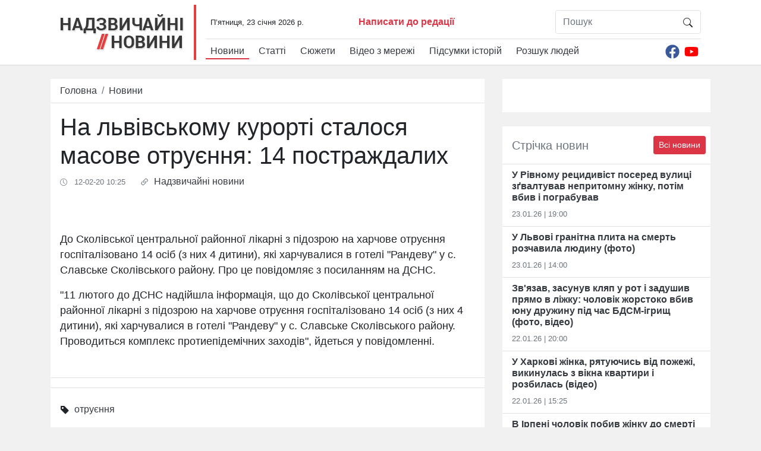

--- FILE ---
content_type: text/html; charset=utf-8
request_url: https://www.google.com/recaptcha/api2/aframe
body_size: 266
content:
<!DOCTYPE HTML><html><head><meta http-equiv="content-type" content="text/html; charset=UTF-8"></head><body><script nonce="8rLVCijlkwFmgFtI7dUPtw">/** Anti-fraud and anti-abuse applications only. See google.com/recaptcha */ try{var clients={'sodar':'https://pagead2.googlesyndication.com/pagead/sodar?'};window.addEventListener("message",function(a){try{if(a.source===window.parent){var b=JSON.parse(a.data);var c=clients[b['id']];if(c){var d=document.createElement('img');d.src=c+b['params']+'&rc='+(localStorage.getItem("rc::a")?sessionStorage.getItem("rc::b"):"");window.document.body.appendChild(d);sessionStorage.setItem("rc::e",parseInt(sessionStorage.getItem("rc::e")||0)+1);localStorage.setItem("rc::h",'1769210265877');}}}catch(b){}});window.parent.postMessage("_grecaptcha_ready", "*");}catch(b){}</script></body></html>